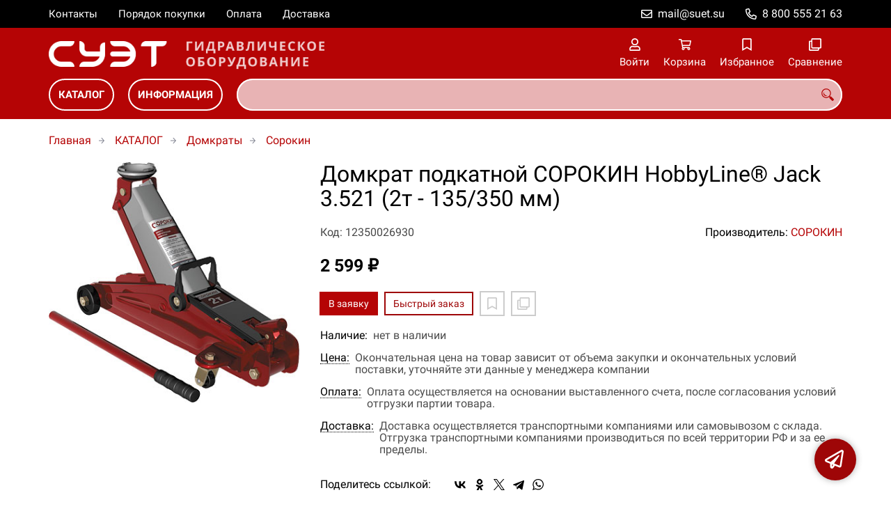

--- FILE ---
content_type: text/html; charset=UTF-8
request_url: https://suet-hydravlica.ru/p12350026930
body_size: 8443
content:
<!DOCTYPE html>
<html lang="ru">

<head>
	<meta charset="UTF-8">
	<title>Домкрат подкатной СОРОКИН HobbyLine® Jack 3.521 (2т - 135/350 мм) — купить в компании ООО "СУЭТ"</title>
			<meta name="description" content="Отличная цена на товар Домкрат подкатной СОРОКИН HobbyLine® Jack 3.521 (2т - 135/350 мм), приобрести в компании ООО СУЭТ с доставкой на территории РФ транспортной компанией или самовывозом, заказывайте прямо сейчас в каталоге интернет-магазина suet-hydravlica.ru. Ждём ваших заявок!">		<meta content='width=device-width, initial-scale=1, maximum-scale=1' name='viewport'>

	<link rel="stylesheet" href="/assets/store-1/roboto.css">

	<link rel="stylesheet" href="/assets/store-1/style.css?1729420236">
	<link rel="icon" type="image/png" href="/fls/img/af0f175ce67e50165be6666123674aa3.png" sizes="32x32">

				<style>
		:root {
			--color-text: rgba(0, 0, 0, 1);
			--color-main: rgba(158, 6, 7, 1);

			--header-color-bg: rgba(181, 4, 5, 0);
			--header-color-bg-fill: rgba(181, 4, 5,1);
			--header-topbar-color-bg: rgba(0, 0, 0, 0);
			--header-topbar-color-bg-fill: rgba(0, 0, 0,1);

			--header-color-link: rgba(255, 255, 255, 1);
			--header-color-text: rgba(181, 4, 5, 1);
			--header-color-search-border: rgba(255, 255, 255, 0);
			--footer-color-bg: rgba(181, 4, 5, 1);
			--footer-color-link: rgba(255, 255, 255, 1);
			--footer-color-text: rgba(255, 255, 255, 1);
			--font-family: 'Roboto', sans-serif;
			--font-size: 16px;
			--color-h1: rgba(0, 0, 0, 1);
			--color-label: rgba(72, 72, 72, 1);
			--color-btn-primary: rgba(181, 4, 5, 1);
			--h1-size: 32px;
			--color-link: rgba(181, 4, 5, 1);
			--color-bg: rgba(255, 255, 255, 0);

			--header-topbar-color-link: rgba(255, 255, 255, 1);
			--btn-border-width: 2px;
			--btn-border-offset: -1px;

			--header-btn-border-radius: 23px;

			--btn-border-top-width: 2px;
			--btn-border-bottom-width: 2px;
			--btn-border-left-width: 2px;
			--btn-border-right-width: 2px;
		}
	</style>
	</head>

<body class="page-product" data-page="Product">
	<header>
		<nav class="navbar">
			<div class="topbar" id="menu-push">
				<div class="container">
					<div class="navbar-menu">
							<ul class="nav navbar-nav">
				<li>
			<a href="/contacts" class="menuitem">Контакты</a>
		</li>
				<li>
			<a href="/buy" class="menuitem">Порядок покупки</a>
		</li>
				<li>
			<a href="/payment" class="menuitem">Оплата</a>
		</li>
				<li>
			<a href="/delivery" class="menuitem">Доставка</a>
		</li>
			</ul>
					</div>
											<div class="navbar-phone"><svg xmlns="http://www.w3.org/2000/svg" viewBox="0 0 512 512"><!-- Font Awesome Pro 5.15.3 by @fontawesome - https://fontawesome.com License - https://fontawesome.com/license (Commercial License) --><path d="M484.25 330l-101.59-43.55a45.86 45.86 0 0 0-53.39 13.1l-32.7 40a311.08 311.08 0 0 1-124.19-124.12l40-32.7a45.91 45.91 0 0 0 13.1-53.42L182 27.79a45.63 45.63 0 0 0-52.31-26.61L35.5 22.89A45.59 45.59 0 0 0 0 67.5C0 313.76 199.68 512.1 444.56 512a45.58 45.58 0 0 0 44.59-35.51l21.7-94.22a45.75 45.75 0 0 0-26.6-52.27zm-41.59 134.09C225.08 463.09 49 287 48 69.3l90.69-20.9 42.09 98.22-68.09 55.71c46.39 99 98.19 150.63 197 197l55.69-68.11 98.19 42.11z"/></svg><a href="tel:88005552163">8 800 555 21 63</a></div>
					
											<div class="navbar-email"><svg xmlns="http://www.w3.org/2000/svg" viewBox="0 0 512 512"><!-- Font Awesome Pro 5.15.3 by @fontawesome - https://fontawesome.com License - https://fontawesome.com/license (Commercial License) --><path d="M464 64H48C21.49 64 0 85.49 0 112v288c0 26.51 21.49 48 48 48h416c26.51 0 48-21.49 48-48V112c0-26.51-21.49-48-48-48zm0 48v40.805c-22.422 18.259-58.168 46.651-134.587 106.49-16.841 13.247-50.201 45.072-73.413 44.701-23.208.375-56.579-31.459-73.413-44.701C106.18 199.465 70.425 171.067 48 152.805V112h416zM48 400V214.398c22.914 18.251 55.409 43.862 104.938 82.646 21.857 17.205 60.134 55.186 103.062 54.955 42.717.231 80.509-37.199 103.053-54.947 49.528-38.783 82.032-64.401 104.947-82.653V400H48z"/></svg><a href="mailto:mail@suet.su">mail@suet.su</a></div>
									</div>
			</div>
			<div class="fixedbar">
				<div class="navbar-header">
					<div class="container">
						<div class="wrp-header">
							<button type="button" class="navbar-toggle collapsed" data-toggle="push" data-target="#menu-push" aria-expanded="false">
								<i class="icon-bars"></i>
							</button>
							<a class="navbar-brand brand-logo" href="/" id="navbarLogo"><img src="/fls/img/9e88da2e3a62de21d501b099e9f34aff.png" alt="СУЭТ - Гидравлическое оборудование"></a>
						</div>
						<div class="navbar-btns">
			<a href="#login" class="btn-nav">
			<svg xmlns="http://www.w3.org/2000/svg" viewBox="0 0 448 512"><!-- Font Awesome Pro 5.15.3 by @fontawesome - https://fontawesome.com License - https://fontawesome.com/license (Commercial License) --><path d="M313.6 304c-28.7 0-42.5 16-89.6 16-47.1 0-60.8-16-89.6-16C60.2 304 0 364.2 0 438.4V464c0 26.5 21.5 48 48 48h352c26.5 0 48-21.5 48-48v-25.6c0-74.2-60.2-134.4-134.4-134.4zM400 464H48v-25.6c0-47.6 38.8-86.4 86.4-86.4 14.6 0 38.3 16 89.6 16 51.7 0 74.9-16 89.6-16 47.6 0 86.4 38.8 86.4 86.4V464zM224 288c79.5 0 144-64.5 144-144S303.5 0 224 0 80 64.5 80 144s64.5 144 144 144zm0-240c52.9 0 96 43.1 96 96s-43.1 96-96 96-96-43.1-96-96 43.1-96 96-96z"/></svg>			<span>Войти</span>
		</a>
			<a href="/cart" class="btn-nav">
			<svg xmlns="http://www.w3.org/2000/svg" viewBox="0 0 576 512"><!-- Font Awesome Pro 5.15.3 by @fontawesome - https://fontawesome.com License - https://fontawesome.com/license (Commercial License) --><path d="M551.991 64H144.28l-8.726-44.608C133.35 8.128 123.478 0 112 0H12C5.373 0 0 5.373 0 12v24c0 6.627 5.373 12 12 12h80.24l69.594 355.701C150.796 415.201 144 430.802 144 448c0 35.346 28.654 64 64 64s64-28.654 64-64a63.681 63.681 0 0 0-8.583-32h145.167a63.681 63.681 0 0 0-8.583 32c0 35.346 28.654 64 64 64 35.346 0 64-28.654 64-64 0-18.136-7.556-34.496-19.676-46.142l1.035-4.757c3.254-14.96-8.142-29.101-23.452-29.101H203.76l-9.39-48h312.405c11.29 0 21.054-7.869 23.452-18.902l45.216-208C578.695 78.139 567.299 64 551.991 64zM208 472c-13.234 0-24-10.766-24-24s10.766-24 24-24 24 10.766 24 24-10.766 24-24 24zm256 0c-13.234 0-24-10.766-24-24s10.766-24 24-24 24 10.766 24 24-10.766 24-24 24zm23.438-200H184.98l-31.31-160h368.548l-34.78 160z"/></svg><div id="header-cart-count"></div>			<span>Корзина</span>
		</a>
			<a href="/whishlist" class="btn-nav">
			<svg xmlns="http://www.w3.org/2000/svg" viewBox="0 0 384 512"><!-- Font Awesome Pro 5.15.3 by @fontawesome - https://fontawesome.com License - https://fontawesome.com/license (Commercial License) --><path d="M336 0H48C21.49 0 0 21.49 0 48v464l192-112 192 112V48c0-26.51-21.49-48-48-48zm0 428.43l-144-84-144 84V54a6 6 0 0 1 6-6h276c3.314 0 6 2.683 6 5.996V428.43z"/></svg><div id="header-whishlist-count"></div>			<span>Избранное</span>
		</a>
			<a href="/compare" class="btn-nav">
			<svg xmlns="http://www.w3.org/2000/svg" viewBox="0 0 512 512"><!-- Font Awesome Pro 5.15.3 by @fontawesome - https://fontawesome.com License - https://fontawesome.com/license (Commercial License) --><path d="M464 0H144c-26.51 0-48 21.49-48 48v48H48c-26.51 0-48 21.49-48 48v320c0 26.51 21.49 48 48 48h320c26.51 0 48-21.49 48-48v-48h48c26.51 0 48-21.49 48-48V48c0-26.51-21.49-48-48-48zM362 464H54a6 6 0 0 1-6-6V150a6 6 0 0 1 6-6h42v224c0 26.51 21.49 48 48 48h224v42a6 6 0 0 1-6 6zm96-96H150a6 6 0 0 1-6-6V54a6 6 0 0 1 6-6h308a6 6 0 0 1 6 6v308a6 6 0 0 1-6 6z"/></svg><div id="header-compare-count"></div>			<span>Сравнение</span>
		</a>
			<a href="tel:88005552163" class="btn-nav hidden-sm hidden-md hidden-lg">
			<svg xmlns="http://www.w3.org/2000/svg" viewBox="0 0 512 512"><!-- Font Awesome Pro 5.15.3 by @fontawesome - https://fontawesome.com License - https://fontawesome.com/license (Commercial License) --><path d="M476.5 22.9L382.3 1.2c-21.6-5-43.6 6.2-52.3 26.6l-43.5 101.5c-8 18.6-2.6 40.6 13.1 53.4l40 32.7C311 267.8 267.8 311 215.4 339.5l-32.7-40c-12.8-15.7-34.8-21.1-53.4-13.1L27.7 329.9c-20.4 8.7-31.5 30.7-26.6 52.3l21.7 94.2c4.8 20.9 23.2 35.5 44.6 35.5C312.3 512 512 313.7 512 67.5c0-21.4-14.6-39.8-35.5-44.6zM69.3 464l-20.9-90.7 98.2-42.1 55.7 68.1c98.8-46.4 150.6-98 197-197l-68.1-55.7 42.1-98.2L464 69.3C463 286.9 286.9 463 69.3 464z"/></svg>			<span>Позвонить</span>
		</a>
	</div>
					</div>
				</div>
				<div class="collapse navbar-collapse navbar-search">
					<div class="container">
						<div class="navbar-menu main-menu">
								<ul class="nav navbar-nav">
				<li>
			<a href="#submenu-catalog" class="menuitem">
				КАТАЛОГ			</a>
						<div class="header-submenu" id="submenu-catalog">
				<ul class="container">
								<li class="active">
				<a href="/c12350003723">Гидростанции</a>
				<ul>			<li>
				<a href="/c12350003725/benzinovye">Бензиновые</a>
							</li>			<li>
				<a href="/c12350003726">Ручные</a>
							</li>			<li>
				<a href="/c12350003724/elektricheskie">Электрические</a>
							</li></ul>			</li>			<li>
				<a href="/c12350002493/gidrostancii">Гидростанции</a>
				<ul>			<li>
				<a href="/c12350004603/benzinovye">Бензиновые</a>
							</li>			<li>
				<a href="/c12350004604/ruchnye">Ручные</a>
							</li>			<li>
				<a href="/c12350004605/elektricheskie">Электрические</a>
							</li></ul>			</li>			<li>
				<a href="/c12350000634">Гидроцилиндры</a>
				<ul>			<li>
				<a href="/c12350000641">Г</a>
				<ul>			<li>
				<a href="/c12350003695">125 мм</a>
							</li>			<li>
				<a href="/c12350003696">140 мм</a>
							</li>			<li>
				<a href="/c12350003697">160 мм</a>
							</li>			<li>
				<a href="/c12350003694">80 мм</a>
							</li></ul>			</li>			<li>
				<a href="/c12350000635">ГЦ</a>
							</li>			<li>
				<a href="/c12350000636">ГЦА</a>
							</li>			<li>
				<a href="/c12350000637">ГЦД</a>
							</li>			<li>
				<a href="/c12350000640">ГЦО</a>
				<ul>			<li>
				<a href="/c12350003688">ГЦО-01</a>
				<ul>			<li>
				<a href="/c12350003689">50 мм</a>
							</li>			<li>
				<a href="/c12350003690">80 мм</a>
							</li></ul>			</li>			<li>
				<a href="/c12350003691">ГЦО-02</a>
				<ul>			<li>
				<a href="/c12350003692">50 мм</a>
							</li>			<li>
				<a href="/c12350003693">63 мм</a>
							</li></ul>			</li></ul>			</li>			<li>
				<a href="/c12350000638">ГЦТ</a>
							</li>			<li>
				<a href="/c12350000642">ЛВ</a>
							</li>			<li>
				<a href="/c12350003680">Сорокин</a>
							</li>			<li>
				<a href="/c12350000639">ЦГ</a>
				<ul>			<li>
				<a href="/c12350003682">100 мм</a>
							</li>			<li>
				<a href="/c12350003683">110 мм</a>
							</li>			<li>
				<a href="/c12350003684">125 мм</a>
							</li>			<li>
				<a href="/c12350003685">140 мм</a>
							</li>			<li>
				<a href="/c12350003686">160 мм</a>
							</li>			<li>
				<a href="/c12350003687">180 мм</a>
							</li>			<li>
				<a href="/c12350003681">80 мм</a>
							</li></ul>			</li></ul>			</li>			<li>
				<a href="/c12350011754">Домкраты</a>
				<ul>			<li>
				<a href="/c12350011755">AE&T</a>
							</li>			<li>
				<a href="/c12350011756">Armada</a>
							</li>			<li>
				<a href="/c12350011757">Jet</a>
							</li>			<li>
				<a href="/c12350011782/jr">JR</a>
							</li>			<li>
				<a href="/c12350011758">King Tony</a>
							</li>			<li>
				<a href="/c12350011759">Matrix</a>
				<ul>			<li>
				<a href="/c12350011761">Бутылочные</a>
							</li>			<li>
				<a href="/c12350011760">Подкатные</a>
							</li></ul>			</li>			<li>
				<a href="/c12350011762">Mega</a>
							</li>			<li>
				<a href="/c12350011763">Noblelift</a>
							</li>			<li>
				<a href="/c12350011764">Nordberg</a>
				<ul>			<li>
				<a href="/c12350011766">Бутылочные</a>
							</li>			<li>
				<a href="/c12350011765">Подкатные</a>
							</li></ul>			</li>			<li>
				<a href="/c12350011767">Stayer</a>
							</li>			<li>
				<a href="/c12350011768">Stels</a>
							</li>			<li>
				<a href="/c12350011769">Tor</a>
							</li>			<li>
				<a href="/c12350011779">Torin</a>
				<ul>			<li>
				<a href="/c12350011781">Бутылочные</a>
							</li>			<li>
				<a href="/c12350011780">Подкатные</a>
							</li></ul>			</li>			<li>
				<a href="/c12350011773">Winntec</a>
				<ul>			<li>
				<a href="/c12350011775">Бутылочные</a>
							</li>			<li>
				<a href="/c12350011774">Подкатные</a>
							</li></ul>			</li>			<li>
				<a href="/c12350011776">Калибр</a>
				<ul>			<li>
				<a href="/c12350011778">Бутылочные</a>
							</li>			<li>
				<a href="/c12350011777">Подкатные</a>
							</li></ul>			</li>			<li>
				<a href="/c12350011783/mk4">МК4</a>
							</li>			<li>
				<a href="/c12350011770">Россия</a>
							</li>			<li>
				<a href="/c12350011771">Сорокин</a>
							</li>			<li>
				<a href="/c12350011772/stella">Стелла</a>
							</li></ul>			</li>			<li>
				<a href="/c12350011739">Масло гидравлическое</a>
				<ul>			<li>
				<a href="/c12350011740/chevron">Chevron</a>
							</li>			<li>
				<a href="/c12350011741/esso">Esso</a>
							</li>			<li>
				<a href="/c12350011752/kixx">Kixx</a>
							</li>			<li>
				<a href="/c12350011750/liqui-moly">Liqui Moly</a>
							</li>			<li>
				<a href="/c12350011742/mobil">Mobil</a>
							</li>			<li>
				<a href="/c12350011743/shell">Shell</a>
							</li>			<li>
				<a href="/c12350011746/texaco">Texaco</a>
							</li>			<li>
				<a href="/c12350011749/totachi-niro">Totachi Niro</a>
							</li>			<li>
				<a href="/c12350011753/total">Total</a>
							</li>			<li>
				<a href="/c12350011744/valvoline">Valvoline</a>
							</li>			<li>
				<a href="/c12350011745/yanmar">Yanmar</a>
							</li>			<li>
				<a href="/c12350011751/zic">Zic</a>
							</li>			<li>
				<a href="/c12350011747/gazpromneft">Газпромнефть</a>
							</li>			<li>
				<a href="/c12350011748/ekspertoyl">Экспертойл</a>
							</li></ul>			</li>			<li>
				<a href="/c12350003698">Рукава высокого давления</a>
				<ul>			<li>
				<a href="/c12350003699">Manuli</a>
				<ul>			<li>
				<a href="/c12350003708">Equator/1</a>
							</li>			<li>
				<a href="/c12350003712">Equator/2</a>
							</li>			<li>
				<a href="/c12350003702">Goldenspir/12/EN 856 R12</a>
							</li>			<li>
				<a href="/c12350003703">Goldenspir/13/EN 856 R13</a>
							</li>			<li>
				<a href="/c12350003701">Goldenspir/EN 856 4SH</a>
							</li>			<li>
				<a href="/c12350003700">Goldenspir/EN 856 4SP</a>
							</li>			<li>
				<a href="/c12350003714">Rockmaster/1SN</a>
							</li>			<li>
				<a href="/c12350003715">Rockmaster/2SN</a>
							</li>			<li>
				<a href="/c12350003716">Shieldmaster 4000</a>
							</li>			<li>
				<a href="/c12350003706">Tractor/1K EN 857 1SC</a>
							</li>			<li>
				<a href="/c12350003704">Tractor/1T EN 853 1SN</a>
							</li>			<li>
				<a href="/c12350003707">Tractor/2K EN 857 2SC</a>
							</li>			<li>
				<a href="/c12350003705">Tractor/2T EN 853 2SN</a>
							</li></ul>			</li>			<li>
				<a href="/c12350003717">Semperit</a>
				<ul>			<li>
				<a href="/c12350003718">FKD</a>
							</li>			<li>
				<a href="/c12350003720">FKL</a>
							</li>			<li>
				<a href="/c12350003719">FKS-R</a>
							</li>			<li>
				<a href="/c12350003722">FMO</a>
							</li>			<li>
				<a href="/c12350003721">FUHT</a>
							</li></ul>			</li></ul>			</li>				</ul>
			</div>
					</li>
				<li>
			<a href="#submenu-information" class="menuitem">
				ИНФОРМАЦИЯ			</a>
						<div class="header-submenu" id="submenu-information">
				<ul class="container">
								<li class="active">
				<a href="/r12350000549">Новости</a>
							</li>			<li>
				<a href="/r12350000516">Статьи</a>
							</li>				</ul>
			</div>
					</li>
			</ul>
						</div>
						<div class="search-panel">
							<input type="text" name="search" value="" class="form-control" id="autoComplete" autocomplete="off" tabindex="1">
							<button type="button" class="btn btn-default"><svg viewBox="0 0 40 40" xmlns="http://www.w3.org/2000/svg">
<g clip-path="url(#clip0_825_181)">
<path d="M15.3845 0.289185C13.402 0.288983 11.4389 0.679287 9.6073 1.43781C7.77566 2.19633 6.11138 3.30822 4.70948 4.70998C3.30758 6.11173 2.19552 7.7759 1.43681 9.60746C0.678102 11.439 0.287598 13.4021 0.287598 15.3846C0.287396 17.3672 0.677751 19.3304 1.43637 21.1622C2.19499 22.9939 3.30701 24.6582 4.70893 26.0602C6.11085 27.4621 7.77521 28.5741 9.60694 29.3327C11.4387 30.0913 13.4019 30.4817 15.3845 30.4815C18.9076 30.4815 22.143 29.2338 24.7122 27.2123L26.0584 28.5584C25.7819 29.0955 25.6841 29.7068 25.779 30.3033C25.8739 30.8998 26.1566 31.4505 26.5861 31.8753L33.6538 38.9907C34.7507 40.0892 36.5461 40.0892 37.6445 38.9907L38.9907 37.6446C39.5177 37.1142 39.8135 36.3969 39.8135 35.6492C39.8135 34.9015 39.5177 34.1842 38.9907 33.6538L31.8753 26.5861C31.4475 26.1596 30.8935 25.8825 30.2956 25.796C29.6978 25.7095 29.0879 25.8183 28.5568 26.1061L27.2107 24.76C28.9727 22.5364 30.0725 19.8612 30.3839 17.0412C30.6952 14.2213 30.2056 11.3706 28.9711 8.81615C27.7366 6.2617 25.8072 4.10685 23.4041 2.59869C21.0011 1.09052 18.2216 0.290097 15.3845 0.289185ZM15.3845 3.07688C18.6487 3.07688 21.7792 4.37358 24.0874 6.68172C26.3955 8.98986 27.6922 12.1204 27.6922 15.3846C27.6922 18.6488 26.3955 21.7793 24.0874 24.0874C21.7792 26.3956 18.6487 27.6923 15.3845 27.6923C12.1203 27.6923 8.98981 26.3956 6.68167 24.0874C4.37353 21.7793 3.07683 18.6488 3.07683 15.3846C3.07683 12.1204 4.37353 8.98986 6.68167 6.68172C8.98981 4.37358 12.1203 3.07688 15.3845 3.07688ZM7.59529 11.4907C6.77473 12.8198 6.34203 14.3518 6.34606 15.9138C6.34424 17.0192 6.56062 18.1142 6.98281 19.1358C7.405 20.1574 8.02469 21.0857 8.80635 21.8674C9.58801 22.649 10.5163 23.2687 11.5379 23.6909C12.5595 24.1131 13.6545 24.3295 14.7599 24.3276C16.4977 24.3241 18.1925 23.7871 19.6153 22.7892C19.2317 22.8247 18.8466 22.8401 18.4614 22.8353C17.0336 22.839 15.6191 22.5605 14.2992 22.0158C12.9793 21.4711 11.78 20.671 10.7703 19.6614C9.76059 18.6518 8.9603 17.4527 8.41543 16.1329C7.87056 14.8131 7.59184 13.3986 7.59529 11.9707C7.59529 11.8107 7.5876 11.6507 7.59529 11.4907Z"/>
</g>
<defs>
<clipPath id="clip0_825_181">
<rect width="40" height="40" fill="white"/>
</clipPath>
</defs>
</svg>
</button>
						</div>
					</div>
				</div>
			</div>
		</nav>
	</header>
	<div class="content">
		<div class="container">
			<div class="breadcrumbs">
								<a href="/">Главная</a>
														<a href="/catalog">КАТАЛОГ</a>
														<a href="/c12350011754">Домкраты</a>
														<a href="/c12350011771">Сорокин</a>
																									</div>
			<div class="row">
		<div class="col-md-4">
			<div class="image-gallery">
									<a class="m-image" href="/fls/products/26930/fc54b3b1671f0fadbda9aaeda519aea8.png" title="Домкрат подкатной СОРОКИН HobbyLine® Jack 3.521 (2т - 135/350 мм)">
						<img src="/fls/products/26930/fc54b3b1671f0fadbda9aaeda519aea8.png" title="Домкрат подкатной СОРОКИН HobbyLine® Jack 3.521 (2т - 135/350 мм)" alt="Домкрат подкатной СОРОКИН HobbyLine® Jack 3.521 (2т - 135/350 мм)" />
					</a>
											</div>
		</div>
		<div class="col-md-8">
			<h1>Домкрат подкатной СОРОКИН HobbyLine® Jack 3.521 (2т - 135/350 мм)</h1>
			<div class="wrp-cdmn">
				<div class="code">Код: 12350026930</div>
									<div class="manufacturer">Производитель:
													<a href="/m12350000127">СОРОКИН</a>
											</div>
							</div>
			
			
			
			<div class="price">2 599 ₽</div>			
			<div class="actions">
				<div class="buttons">
					<button type="button" class="btn btn-primary btn-product-cart" data-id="26930">В заявку</button>
					<button type="button" class="btn btn-main btn-quick-order" data-id="26930">Быстрый заказ</button>
					<button type="button" class="btn btn-default btn-product-whishlist" data-id="26930"></button>
					<button type="button" class="btn btn-default btn-product-compare" data-id="26930"></button>
				</div>
			</div>
			<div class="stock"><div class="title">Наличие:</div><div class="val">нет в наличии</div></div>
					<div class="mod-article-product">
			<a href="/a12350004886/cena" target="modal" class="article-title">Цена:</a>
			<div class="article-description">Окончательная цена на товар зависит от объема закупки и окончательных условий поставки, уточняйте эти данные у менеджера компании</div>
		</div>
				<div class="mod-article-product">
			<a href="/a12350004737/oplata" target="modal" class="article-title">Оплата:</a>
			<div class="article-description">Оплата осуществляется на основании выставленного счета, после согласования условий отгрузки партии товара.</div>
		</div>
				<div class="mod-article-product">
			<a href="/a12350004738/dostavka" target="modal" class="article-title">Доставка:</a>
			<div class="article-description">Доставка осуществляется транспортными компаниями или самовывозом с склада. Отгрузка транспортными компаниями производиться по всей территории РФ и за ее пределы.</div>
		</div>
					<div class="mod-share">
				<div class="title">Поделитесь ссылкой:</div>
				<script src="https://yastatic.net/share2/share.js" defer></script>
				<div class="ya-share2" data-curtain data-services="vkontakte,facebook,odnoklassniki,twitter,telegram,whatsapp" data-color-scheme="whiteblack"></div>
			</div>
		</div>
	</div>
	

	<ul class="nav nav-tabs" role="tablist">
					<li role="presentation" class="active"><a href="#description" aria-controls="description" role="tab" data-toggle="tab">Описание</a></li>
							<li role="presentation"><a href="#characteristics" aria-controls="characteristics" role="tab" data-toggle="tab">Характеристики</a></li>
							</ul>
	<div class="tab-content">
					<div role="tabpanel" class="tab-pane description active" id="description">
				Домкрат 3.521 представляет собой устройство, предназначенное для поднятия грузов. Домкраты этой серии предназначены для ежедневного использования в щадящих условиях работы. Не рекомендуется использование в профессиональных целях. Изделие предназначено только для подъема, а не для удержания груза.При работе с домкратом рекомендуется использовать страховочные подставки для надежной фиксации груза, а так же стояночные башмаки и резиновую накладку на пяту .			</div>
							<div role="tabpanel" class="tab-pane characteristics" id="characteristics">
									<div class="title">Подкатные гидравлические домкраты</div>
											<div class="items">
															<div class="item">
									<div class="name">
										Габариты упаковки																			</div>
									<div class="val">560x225x150 мм</div>
								</div>
															<div class="item">
									<div class="name">
										Грузоподъемность																			</div>
									<div class="val">2 т </div>
								</div>
															<div class="item">
									<div class="name">
										Максимальная высота подъема																			</div>
									<div class="val">350 мм</div>
								</div>
															<div class="item">
									<div class="name">
										Масса																			</div>
									<div class="val">13 кг</div>
								</div>
															<div class="item">
									<div class="name">
										Минимальная высота подхвата																			</div>
									<div class="val">135 мм</div>
								</div>
													</div>
							</div>
							</div>
	<div class="price-info" style="display: none;">Цена действительна при оптовой закупке, уточняйте детали у менеджера</div>
</div>
		<div class="mod-ttext mod">
			<div class="container">
								<div class="mod-content">Купить товар приведенный на данной странице: <strong>Домкрат подкатной СОРОКИН HobbyLine® Jack 3.521 (2т - 135/350 мм)</strong> на нашем сайте по доступной цене можно связавшись с нами через заявку, электронную почту или телефонный звонок. Приобретение товара <strong>Домкрат подкатной СОРОКИН HobbyLine® Jack 3.521 (2т - 135/350 мм)</strong> осущетсвляется на основании полученного счета (договора поставки) на данный товар, в котором указываются согласованные условия поставки и окончательная стоимость партии товара. Отгрузка товара осуществляется по всей территории РФ и за ее пределы. Вы можете найти на нашем сайте характеристики Домкрат подкатной СОРОКИН HobbyLine® Jack 3.521 (2т - 135/350 мм), а также более широкое предложение, аналогов данного товара в категории <strong>Сорокин</strong>.</div>
			</div>
		</div>
					</div>
	<footer>
		<div class="container">
			<div class="row">
				<div class="col-sm-4 hidden-xs">
					<a class="logo" href="/"><img src="/fls/img/c7e073d40de332c2bccb5d6c42deea01.svg" alt="СУЭТ - Гидравлическое оборудование"></a>
				</div>
				<div class="col-sm-6">
									</div>
				<div class="col-sm-2">
										<div class="phone">8 800 555 21 63</div>
					<div class="mail">mail@suet.su</div>
				</div>
			</div>

		</div>
	</footer>
	<a href="#feedback" class="btn-feedback"><span class="info">Не нашли что искали? Отправьте заявку и мы поможем Вам с выбором!<i class="cls">×</i></span></a>
		<script src="/assets/store-1/script.js?1729420235"></script>
	<!-- Yandex.Metrika counter -->
<script type="text/javascript" >
   (function(m,e,t,r,i,k,a){m[i]=m[i]||function(){(m[i].a=m[i].a||[]).push(arguments)};
   m[i].l=1*new Date();k=e.createElement(t),a=e.getElementsByTagName(t)[0],k.async=1,k.src=r,a.parentNode.insertBefore(k,a)})
   (window, document, "script", "https://mc.yandex.ru/metrika/tag.js", "ym");

   ym(27902289, "init", {
        clickmap:true,
        trackLinks:true,
        accurateTrackBounce:true,
        webvisor:true
   });
</script>
<noscript><div><img src="https://mc.yandex.ru/watch/27902289" style="position:absolute; left:-9999px;" alt="" /></div></noscript>
<!-- /Yandex.Metrika counter --></body>

</html>